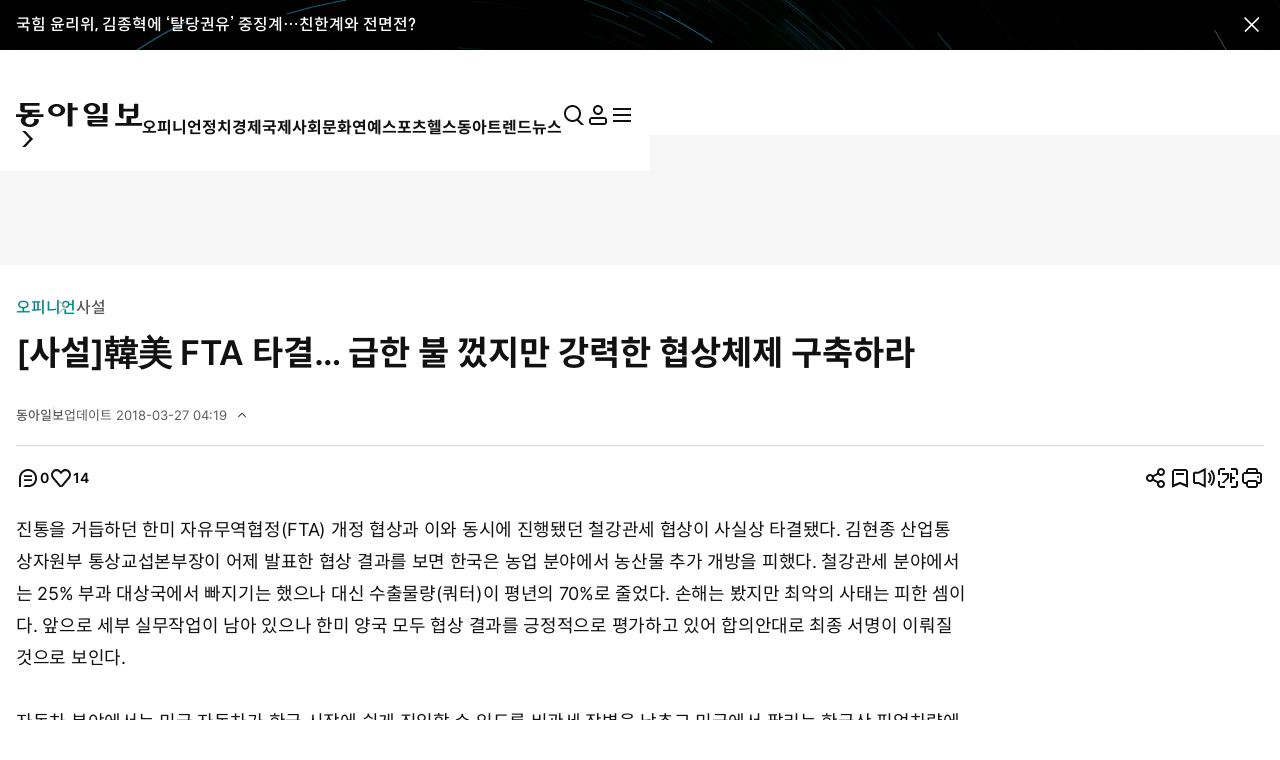

--- FILE ---
content_type: text/html; charset=UTF-8
request_url: https://spintop.donga.com/comment?jsoncallback=jQuery370015757593815302906_1769419906372&m=pickbest&l=10&p=1&p3=news.donga.com&p4=89312627&p6=https%3A%2F%2Fwww.donga.com%2Fnews%2FOpinion%2Farticle%2Fall%2F20180326%2F89312627%2F1&p7=%5B%EC%82%AC%EC%84%A4%5D%E9%9F%93%E7%BE%8E%20FTA%20%ED%83%80%EA%B2%B0%E2%80%A6%20%EA%B8%89%ED%95%9C%20%EB%B6%88%20%EA%BB%90%EC%A7%80%EB%A7%8C%20%EA%B0%95%EB%A0%A5%ED%95%9C%20%ED%98%91%EC%83%81%EC%B2%B4%EC%A0%9C%20%EA%B5%AC%EC%B6%95%ED%95%98%EB%9D%BC&p8=&s=pick&_=1769419906373
body_size: 221
content:
jQuery370015757593815302906_1769419906372( '' ); 

--- FILE ---
content_type: text/html; charset=UTF-8
request_url: https://spintop.donga.com/comment?jsoncallback=jQuery370015757593815302906_1769419906374&m=count&p3=news.donga.com&p4=89312627&_=1769419906375
body_size: 222
content:
jQuery370015757593815302906_1769419906374( '0' ); 

--- FILE ---
content_type: text/html; charset=UTF-8
request_url: https://spintop.donga.com/comment?jsoncallback=jQuery370015757593815302906_1769419906376&m=newsinfo&p3=news.donga.com&p4=89312627&_=1769419906377
body_size: 491
content:
jQuery370015757593815302906_1769419906376( '{\"HEAD\":{\"STATUS\":\"ok\",\"SITE\":\"news.donga.com\",\"NEWSID\":\"89312627\"},\"DATA\":{\"site\":\"news.donga.com\",\"newsid\":\"89312627\",\"title\":\"[\\uc0ac\\uc124]\\u97d3\\u7f8eFTA \\ud0c0\\uacb0\\u2026 \\uae09\\ud55c \\ubd88 \\uaed0\\uc9c0\\ub9cc \\uac15\\ub825\\ud55c \\ud611\\uc0c1\\uccb4\\uc81c \\uad6c\\ucd95\\ud558\\ub77c\",\"url\":\"http:\\/\\/news.donga.com\\/List\\/3\\/04\\/20180326\\/89312627\\/1?\",\"image\":\"\",\"ref0\":12,\"ref1\":0,\"ref2\":0,\"ref3\":0,\"ref4\":1,\"ref5\":1,\"ref6\":0,\"ref7\":0}}' ); 

--- FILE ---
content_type: text/html; charset=UTF-8
request_url: https://www.donga.com/news/getActionInfo
body_size: 80
content:
{"emotion":{"20180326\/89312627":"14"}}

--- FILE ---
content_type: text/html; charset=UTF-8
request_url: https://www.donga.com/news/getFavoriteInfo
body_size: 195
content:
{"HEAD":{"STATUS":"ok"},"DATA":{"gudok":{"70040100000001":"1,011","70040100000290":"96","70010000001072":"32","70030000000935":"777","70010000001020":"691","70020000000285":"508","70030000000864":"126","70000000000606":"133","70030000000829":"46","70070000000891":"188","70040100000085":"5","70040100000086":"57","70040100000250":"113","70010000001071":"5"}}}

--- FILE ---
content_type: text/html; charset=utf-8
request_url: https://www.google.com/recaptcha/api2/aframe
body_size: 267
content:
<!DOCTYPE HTML><html><head><meta http-equiv="content-type" content="text/html; charset=UTF-8"></head><body><script nonce="WtLvm3TrLAFwN0sIQPi8MA">/** Anti-fraud and anti-abuse applications only. See google.com/recaptcha */ try{var clients={'sodar':'https://pagead2.googlesyndication.com/pagead/sodar?'};window.addEventListener("message",function(a){try{if(a.source===window.parent){var b=JSON.parse(a.data);var c=clients[b['id']];if(c){var d=document.createElement('img');d.src=c+b['params']+'&rc='+(localStorage.getItem("rc::a")?sessionStorage.getItem("rc::b"):"");window.document.body.appendChild(d);sessionStorage.setItem("rc::e",parseInt(sessionStorage.getItem("rc::e")||0)+1);localStorage.setItem("rc::h",'1769419913552');}}}catch(b){}});window.parent.postMessage("_grecaptcha_ready", "*");}catch(b){}</script></body></html>

--- FILE ---
content_type: application/x-javascript
request_url: https://yellow.contentsfeed.com/RealMedia/ads/adstream_jx.ads/www.donga.com/main@x95
body_size: 481
content:
document.write ('<a href="//yellow.contentsfeed.com/RealMedia/ads/click_lx.ads/www.donga.com/main/L18/1347418134/x95/donga/trafficchecking_191018/trafficchecking_191018.html/456e567150476c334e49554141682f54" target="_blank" >\n');
document.write ('<img src="https://image.donga.com/adma/donga/191018_trafficchecking_dot.gif" alt="" border="0"></a>\n');
document.write ('\n');


--- FILE ---
content_type: application/javascript; charset=utf-8
request_url: https://fundingchoicesmessages.google.com/f/AGSKWxVSyckXkIFoM4dTqed0-oRucrf5AidFgoBdNkClDQ06ECGef0jxYhlMSitpJigv0Uxdmofy3hYDzgnGiC5Ba5oXsEHB5fOjsWrniXLLUtzU3qxmyZfJKcTVijfU8sYzgsZ89Kac1Kd86v7DvSJ0ZOcwJa90O55DqKZLMKdrImkhIMt-7k7SY-W7KdXC/_.swf?click=/waterad2./contribute_ad./advertising2./ad728-
body_size: -1289
content:
window['f835c5c3-f3a9-48b6-8beb-92cbf3e42712'] = true;

--- FILE ---
content_type: application/javascript
request_url: https://image.donga.com/donga_v2/js/common/index.js?t=20260114
body_size: 4726
content:
const baseData = {
  win: {
    w: 0,
    h: 0,
  },
  todayContentH: 0, // 오늘의 콘텐츠 높이
  yOffset: 0,
  isOpenMenu: false,
};
// Dev 231024 : 스크롤 픽스 이벤트 수정
let isScrollDoubling = false;
const scrollFix = (state) => {
  const st = baseData.yOffset;
  if (state) {
    if (!isScrollDoubling) {
      isScrollDoubling = true;
      document.documentElement.classList.add('is_fix_scroll');
    }
    document.documentElement.dataset.top = st;
    document.getElementById('container').style.transform = 'translateY(-' + st + 'px)';
    setTimeout(() => {
      isScrollDoubling = false;
    }, 300);
  } else {
    document.documentElement.classList.remove('is_fix_scroll');
    document.getElementById('container').style.removeProperty('transform');
    window.scrollTo({
      left: 0,
      top: document.documentElement.dataset.top,
    });
  }
};

(() => {
  const data = {
    isResizing: false,
    isScrolling: false,
    headerRef: null,
    headerH: 0,
    mainMenuRef: null,
    mainMenuH: 0,
    direction: 'down',
    beforeY: 0,
	movingTime: null, // Dev 231109 : 리사이징 중일 경우에 대한 변수 추가
  };
  const method = {
    setBaseVar() {     
      // 추천 뉴스레터 페이지 제외
      if(!document.getElementById('container').classList.contains('recommend_nl')){
        // Dev 231109 : 메뉴가 안열려있을때 헤더 높이 계산하도록 수정
        if (!baseData.isOpenMenu) data.headerH = data.headerRef.clientHeight;
        data.mainMenuH = data.mainMenuRef.clientHeight;
      }
      baseData.win.w = window.innerWidth;
      baseData.win.h = window.innerHeight;
      document.documentElement.setAttribute(
        'style',
        `--ww: ${baseData.win.w}; --wh: ${baseData.win.h}; --headH: ${data.headerH}; --menuH: ${data.mainMenuH}`,
      );
    },
    setDirection() {
      document.documentElement.dataset.dir = data.beforeY - baseData.yOffset > 0 ? 'up' : 'down';
      data.beforeY = baseData.yOffset;
    },
  };
  const init = () => {
    data.headerRef = document.getElementById('header');
    data.mainMenuRef = document.getElementById('gnb');
    method.setBaseVar();
    /* footer family site */
    $('.select_list_wrap .btn_open').on('click', function () {
      let rollingH = 0;
      let rollingEl = $(this).closest('.select_list_wrap').find('.select_rolling_list');
      let rollingInnerEl = $(this).closest('.select_list_wrap').find('.select_list_node');
      for (let i = 0; i < rollingInnerEl.length; i++) {
        rollingH = rollingInnerEl.outerHeight() * rollingInnerEl.length;
      }
      if (rollingEl.innerHeight() < 1) {
        rollingEl.css('height', `${rollingH}px`);
        rollingEl.css('pointer-events', `visible`);
        $(this).closest('.select_list_wrap').addClass('is_active');
        $('.select_list_wrap').not($(this).closest('.select_list_wrap')).removeClass('is_active');
        $('.select_rolling_list').not(rollingEl).css('height', '0px');
        $('.select_rolling_list').not(rollingEl).css('pointer-events', `none`);
      } else {
        rollingEl.css('height', `0px`);
        rollingEl.css('pointer-events', `none`);
        $(this).closest('.select_list_wrap').removeClass('is_active');
      }
    });

    /* button */
    /*$('.btn_subscribe').on('click', function () {
      $(this).toggleClass('is_active');
      if ($(this).find('use').attr('href') === '#ic-plus') {
        $(this).find('use').attr('href', '#ic-check');
      }
	  else if ($(this).find('use').attr('href') === '#ic-recommend') { // 20231030 추가 기자구독 추천버튼 클릭
        $(this).find('use').attr('href', '#ic-check');
      } else if ($(this).find('use').attr('href') === '#ic-check') {
        $(this).find('use').attr('href', '#ic-plus');
      }
    });*/
	/* 뉴스레터 구독
	$('.btn_subscription').on('click', function () {
      $(this).toggleClass('is_active');
      if ($(this).find('use').attr('href') === '#ic-plus') {
        $(this).find('use').attr('href', '#ic-check');
      }
	 else if ($(this).find('use').attr('href') === '#ic-check') {
        $(this).find('use').attr('href', '#ic-plus');
      }
    });*/
  };
 // Dev 231109 : 팝업 호출 공통 이벤트 분기 data-target="${id}" 형태로 적용하면 #id인 팝업이 열리도록 수정
  $('.modal_open').on('click', function () {
    const targetId = $(this).data('target');
    const modal = targetId ? $(`#${targetId}`) : $(this).closest('article').find('.modal');
    if (targetId) {
      modal.addClass('is_active');
      scrollFix(true);
    } else {
      if ($(this).hasClass('is_active')) {
        $(this).removeClass('is_active');
        modal.removeClass('is_active');
      } else {
        $(this).addClass('is_active');
        modal.addClass('is_active');
        $('.modal_open').not($(this)).removeClass('is_active');
        $('.modal').not(modal).removeClass('is_active');
      }
    }
  });

  //영역 외부 클릭 시 메뉴 닫기
	$('html').mousedown(function(e){
    //댓글 팝업 
    if(baseData.win.w > 768){
      if ($(".comment_modal").hasClass("is_active")) {
        if ($(e.target).parents(".comment_modal").length < 1) {
          if ($("#modalUserInfo").hasClass("is_active")) {
            $(".comment_modal_head").find("button[data-back]").trigger("click");
            $(".close_modal").trigger("click");
          } else {
            $(".close_modal").trigger("click");
          }
        }
      }
    }
	});

  // Dev 240625 : 팝업 호출 공통 이벤트 분기에 따른 이벤트 수정
  $('.modal .close_btn').on('click', function () {
  
    if($(".view_head_setting").length) {
        $(this).closest('article')?.find('.modal_open').removeClass('is_active');
		$(this).closest('.modal').removeClass('is_active');
      } 
	  else {
		$(this).closest('article')?.find('.modal_open').removeClass('is_active');
		$(this).closest('.modal').removeClass('is_active');
		scrollFix(false);
	  }
  });

  // Dev 231117 공유하기 팝업 스위칭 버튼
  $('.modal.share_box').find('.tab_list_node').on('click',function(){
      let btnAriaDes = $(this).find('button').attr('aria-describedby');

      $(this).addClass('is_active').siblings().removeClass('is_active');
      
      $(this).parents('.modal.share_box').find('div#'+btnAriaDes+'[role=tabpanel]').css('display','block').siblings('div[role=tabpanel]').css('display','none');
  })

  $('.custom_set_wrap > .share_btn').on('click', function () {
    $(this).toggleClass('is_active');
  });
  $('.custom_set_wrap > .btn_read').on('click', function () {
    $(this).toggleClass('is_active');
  });
  $('.custom_set_wrap > .btn_txt').on('click', function () {
    $(this).toggleClass('is_active');
  });
  /*
  $('.custom_set_wrap > .btn_listen').on('click', function () {
    $(this).toggleClass('is_active');
  });*/

  $('.btn_chip').on('click', function () {
    $(this).toggleClass('is_active');
  });
  /*$('.copy_btn').on('click', function () {
    $(this).closest('.input_wrap').find('input').select();
    document.execCommand('copy');
    alert('링크가 복사되었습니다.');
  });*/
  $('.remove_btn').on('click', function () {
    $(this).closest('.input_wrap').find('input').val('');
    $(this).closest('.input_wrap').find('input').focus();
    $(this).closest('.input_wrap').find('.remove_btn').css('display', 'none');
    $(this).closest('.input_wrap').find('.search_btn').css('display', 'block');
    $(this).closest('.input_wrap.type_search').removeClass('result');
  });
  $('.input_wrap > input').on('input', function () {
    if ($(this).val().length === 0) {
      $(this).closest('.input_wrap').find('.remove_btn').css('display', 'none');
      $(this).closest('.input_wrap.type_search').find('.search_btn').css('display', 'block');
      $(this).closest('.input_wrap.type_search').removeClass('result');
    } else {
      $(this).closest('.input_wrap').find('.remove_btn').css('display', 'block');
      $(this).closest('.input_wrap.type_search').find('.search_btn').css('display', 'none');
      $(this).closest('.input_wrap.type_search').addClass('result');
    }
  });

  // 통합검색 정렬
   $('.sort_type .tag').on('click', function () {
	   $('.sort_type').toggleClass('is_active');
      if ($('.sort_type').hasClass('is_active')) {
        $('.sort_type').not($(this).closest('.sort_type')).removeClass('is_active');
      } 
    });

  //document.addEventListener('DOMContentLoaded', async () => {
  //  await init();
	init();
  //});
  window.addEventListener('scroll', (e) => {
    if (data.isScrolling) {
      e.preventDefault();
      return false;
    }
    data.isScrolling = true;
    baseData.yOffset = window.pageYOffset || window.scrollY;
    method.setDirection();
    // Dev 231016 : 오늘의 콘텐츠 높이를 헤더가 고정되는 기준값에 +로 적용
    let typePage = document.querySelectorAll('.main_type_4');
    let elec = document.querySelectorAll('.election_wrap');
    
    // 추천 뉴스레터 페이지 제외
    if(!document.getElementById('container').classList.contains('recommend_nl')){
      if(typePage.length != 0 && elec.length != 0){
        let elecH = elec[0].offsetHeight;
        if (baseData.yOffset > elecH) {
          data.headerRef.classList.add('is_fix');
        } else {
          data.headerRef.classList.remove('is_fix');
        }
      }else{
        if (baseData.yOffset > data.headerH + baseData.todayContentH) {
          data.headerRef.classList.add('is_fix');
        } else {
          data.headerRef.classList.remove('is_fix');
        }
      }
    }
    
    setTimeout(() => {
      data.isScrolling = false;
    }, 20);
  });
  window.addEventListener('resize', () => {
    if (data.isResizing) return;
	document.documentElement.dataset.resize = ''; // Dev 231109 : 리사이즈 중일 때의 경우의 수 추가
    data.isResizing = true;
    method.setBaseVar();
    if (baseData.win.w > 1024 && baseData.isOpenMenu) scrollFix(false);
    setTimeout(() => {
      data.isResizing = false;
    }, 30);
	 // Dev 231109 : 리사이즈 중일 때의 경우의 수 추가
    if (data.movingTime) {
      clearTimeout(data.movingTime);
      data.movingTime = null;
    }
    data.movingTime = setTimeout(() => {
      document.documentElement.removeAttribute('data-resize');
    }, 1000);
  });
  // js 작성
})();
 
//export { baseData, scrollFix };

/* 팝업 */
function Popup(object, options)
{
    "use strict";

    var options = options || {};

    $(object).hide() ;
    $(object).css('position', 'fixed') ;
    $(object).css('z-index', 9999) ;

    if ( $('#fullScreenPopupLayer').length <= 0)
    {
        $('body').append( "<div id='fullScreenPopupLayer' style='display:none;position:fixed;top:0;left:0;width:100%;height:100%;background:#262b31;opacity:0.7;alpha(opacity=70) !important;-ms-filter:alpha(opacity=70) !important; -khtml-opacity: 0.7; -moz-opacity: 0.7;z-index:1000;'></div>" ) ;
    }

    var horizontal = 'center' ;
    var vertical = 'center' ;

    var effect = 'clip' ;
    var direction = '' ;
    var duration = 300 ;

    var scroll = false ;
    var contextheight = 0 ;

    if ( options.horizontal ) horizontal = options.horizontal ;
    if ( options.vertical ) vertical = options.vertical ;
    if ( options.effect ) effect = options.effect ;
    if ( options.direction ) direction = options.direction ;
    if ( options.duration ) duration = options.duration ;
    if ( options.scroll ) scroll = options.scroll ;

    function init()
    {
        if ( horizontal == 'left' ) $(object).css('left', 0 ) ;
        else if ( horizontal == 'right' ) $(object).css('right', 0 ) ;
        else if ( horizontal == 'center' ) $(object).css('left', ($(window).width() - $(object).width() ) / 2 ) ;

        if ( vertical == 'top' ) $(object).css('top', 0 ) ;
        else if ( vertical == 'bottom' ) $(object).css('bottom', 0 ) ;
        else if ( vertical == 'center' ) $(object).css('top', ($(window).height() - $(object).height() ) / 2 ) ;
    }

    init() ;

    if ( scroll == true )
    {
        $(object).children(0).css('height', '100%') ;
        $(object).children(0).css('width', '100%') ;
        $(object).children(0).css('overflow', 'hidden') ;
        $(object).children(0).css('overflow-y', 'auto') ;
        $(object).children(0).css('-webkit-overflow-scrolling', 'touch') ;

        $(object).children(0).each ( function(){
            contextheight+=$(this).height() ;
        });

    }

    var bodyOverflow = $("body").css('overflow') ;

    function show()
    {
        init();
        $("body").css('overflow', 'hidden' );
        $(window).bind('touchmove', popupScrollBlockHandler);
        $(window).bind('touchstart', popupScrollBlockStartHandler);

        $('#fullScreenPopupLayer').show() ;
        $(object).show(effect, {direction: direction}, duration) ;
    }

    function hide()
    {
        $('#fullScreenPopupLayer').hide() ;
        $(object).hide(effect, {direction: direction}, duration) ;

        $("body").css('overflow', bodyOverflow );
        $(window).unbind('touchmove', popupScrollBlockHandler);
        $(window).unbind('touchstart', popupScrollBlockStartHandler);
    }

    $('#fullScreenPopupLayer').on({
        click: function() { hide();}
    });

    var popupScrollBlockStartY = -1 ;
    var popupScrollBlockStartHandler= function(e)
    {
        popupScrollBlockStartY = e.originalEvent.changedTouches[0].pageY ;
    }

    var popupScrollBlockHandler= function(e)
    {
        if ( scroll == false )
        {
            e.preventDefault();
            return ;
        }

        if ($(object).has($(e.target)).length)
        {
            if ($(object).children(0).scrollTop() < 0  ) e.preventDefault();
            else if ( $(object).children(0).scrollTop() == 0  && popupScrollBlockStartY < e.originalEvent.changedTouches[0].pageY ) e.preventDefault();
            else if ( $(object).children(0)[0].scrollHeight - $(object).children(0).scrollTop() <= $(object).children(0).outerHeight() )
            {
                if ( popupScrollBlockStartY > e.originalEvent.changedTouches[0].pageY ) e.preventDefault();
            }
        }
        else
        {
             e.preventDefault();
        }
    }
    return {
        hide: function() { hide(); return false; },
        show: function() { show(); return false; }
    }
}

/* 요소 이동되는코드 */
var sizeType = "" ;
    function chageElementPosition() {
        if ( typeof window.moveEle !== 'object' ) return ;

        let innerWidth = window.innerWidth ;
        if ( sizeType != 'mobile' && innerWidth <= "767" )
        {
            sizeType = 'mobile' ;                
            for (const [key, value] of Object.entries(moveEle)) {
                if (value && targetEleMobile)
                {
                    if ( targetEleMobile[key] && targetEleMobile[key].children.length === 0 )
                    {
                        targetEleMobile[key].appendChild(value) ;
                    }
                }
            }
        }
        else if ( sizeType != 'tablet' && innerWidth <= "1024" )
        {
            sizeType = 'tablet' ;
            for (const [key, value] of Object.entries(moveEle)) {
                if (value && targetEleTablet)
                {
                    if ( targetEleTablet[key] && targetEleTablet[key].children.length === 0 )
                    {
                        targetEleTablet[key].appendChild(value) ;
                    }
                }
            }
        }
        else if ( sizeType != 'pc' && innerWidth > "1024" )
        {
            sizeType = 'pc' ;
            for (const [key, value] of Object.entries(moveEle)) {
                if (value && targetElePC)
                {
                    if ( targetElePC[key] && targetElePC[key].children.length === 0 )
                    {
                        targetElePC[key].appendChild(value) ;
                    }
                }
            }
        }
    }

    document.addEventListener("DOMContentLoaded", function(){
        chageElementPosition();
        
        window.addEventListener("resize", function(){
            chageElementPosition();
        });
    });
